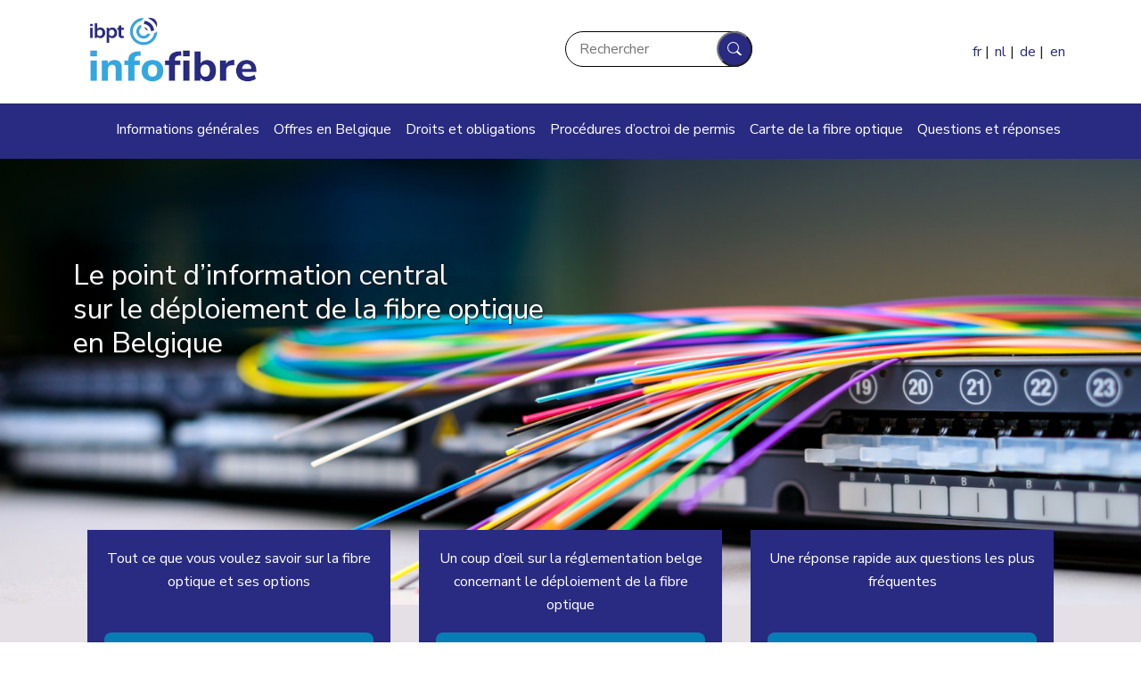

--- FILE ---
content_type: text/html; charset=UTF-8
request_url: https://infofibre.be/fr
body_size: 5283
content:
<!DOCTYPE html>
<html lang="fr" dir="ltr" prefix="og: https://ogp.me/ns#">
  <head>
    <meta charset="utf-8" />
<script>var _paq = _paq || [];(function(){var u=(("https:" == document.location.protocol) ? "https://mat01.bipt.be/" : "http://mat01.bipt.be/");_paq.push(["setSiteId", "4"]);_paq.push(["setTrackerUrl", u+"matomo.php"]);_paq.push(["setDoNotTrack", 1]);_paq.push(["disableCookies"]);_paq.push(["setCookieDomain", ".infofibre.be"]);if (!window.matomo_search_results_active) {_paq.push(["trackPageView"]);}_paq.push(["setIgnoreClasses", ["no-tracking","colorbox"]]);_paq.push(["enableLinkTracking"]);var d=document,g=d.createElement("script"),s=d.getElementsByTagName("script")[0];g.type="text/javascript";g.defer=true;g.async=true;g.src=u+"matomo.js";s.parentNode.insertBefore(g,s);})();</script>
<meta name="description" content="Tout ce vous voulez savoir sur la fibre optique" />
<meta name="abstract" content="À l&#039;instar de nos pays voisins, le déploiement de la fibre optique dans notre pays est actuellement en plein essor. Un déploiement aussi massif soulève pour beaucoup des questions notamment sur la technologie, les possibilités, les droits et les obligations. C&#039;est pourquoi l&#039;IBPT a créé le site Internet www.infofibre.be qui vise à informer différents groupes cibles sur la fibre optique et son déploiement." />
<link rel="canonical" href="https://infofibre.be/fr" />
<link rel="shortlink" href="https://infofibre.be/fr" />
<link rel="image_src" href="https://infofibre.be/sites/default/files/images/Fibre_social.jpg" />
<meta property="og:site_name" content="InfoFibre" />
<meta property="og:title" content="Infofibre" />
<meta property="og:description" content="Tout ce vous voulez savoir sur la fibre optique" />
<meta property="og:image" content="https://infofibre.be/sites/default/files/images/Fibre_social.jpg" />
<meta property="og:image:url" content="https://infofibre.be/sites/default/files/images/Fibre_social.jpg" />
<meta property="og:image:type" content="image/jpeg" />
<meta property="og:image:alt" content="Tout ce vous voulez savoir sur la fibre" />
<meta property="og:locale" content="fr" />
<meta name="MobileOptimized" content="width" />
<meta name="HandheldFriendly" content="true" />
<meta name="viewport" content="width=device-width, initial-scale=1, shrink-to-fit=no" />
<meta http-equiv="x-ua-compatible" content="ie=edge" />
<link rel="icon" href="/sites/default/files/logo48_transp_0_0.png" type="image/png" />
<link rel="alternate" hreflang="fr" href="https://infofibre.be/fr" />
<link rel="alternate" hreflang="nl" href="https://infofibre.be/nl" />
<link rel="alternate" hreflang="de" href="https://infofibre.be/de" />
<link rel="alternate" hreflang="en" href="https://infofibre.be/en" />

    <title>Info fibre | Tout ce vous voulez savoir sur la fibre optique</title>
    <link rel="stylesheet" media="all" href="/sites/default/files/css/css_zb0MGgJ8EPVef4M5hc6AWjxQ6tzB3ieEpBIVlnQteoI.css?delta=0&amp;language=fr&amp;theme=fiber&amp;include=[base64]" />
<link rel="stylesheet" media="all" href="https://use.fontawesome.com/releases/v5.13.1/css/all.css" />
<link rel="stylesheet" media="all" href="https://use.fontawesome.com/releases/v5.13.1/css/v4-shims.css" />
<link rel="stylesheet" media="all" href="/sites/default/files/css/css_MpBR45wuOzEp-bM7xQwy0Oo2QvBL4d7TChxXgQRdl28.css?delta=3&amp;language=fr&amp;theme=fiber&amp;include=[base64]" />
<link rel="stylesheet" media="all" href="//cdn.jsdelivr.net/npm/bootstrap@5.0.0-beta1/dist/css/bootstrap.min.css" />
<link rel="stylesheet" media="all" href="/sites/default/files/css/css_MT9wCmqrYyedwKPlvf6GmV8XQ_w-fpmuKxuB9h7bQZM.css?delta=5&amp;language=fr&amp;theme=fiber&amp;include=[base64]" />
<link rel="stylesheet" media="all" href="//use.fontawesome.com/releases/v5.13.0/css/all.css" />
<link rel="stylesheet" media="all" href="/sites/default/files/css/css_F9L8Z-bQb8NxGcYq72xZGDbNkUf6ae0FFoaHOU0nVUU.css?delta=7&amp;language=fr&amp;theme=fiber&amp;include=[base64]" />
<link rel="stylesheet" media="all" href="//fonts.googleapis.com/css2?family=Nunito+Sans:wght@400;800" />
<link rel="stylesheet" media="print" href="/sites/default/files/css/css_07InWoZy-MotDaE1_JNlf7JJO-lvuOdHGCr_vSZ9CWU.css?delta=9&amp;language=fr&amp;theme=fiber&amp;include=[base64]" />
<link rel="stylesheet" media="all" href="/sites/default/files/css/css_V6u77GIsfnHqsFkkb7b4YFE27UIrEwoz7PT8kjKnH3U.css?delta=10&amp;language=fr&amp;theme=fiber&amp;include=[base64]" />

    
  </head>
  <body class="layout-one-sidebar layout-sidebar-second has-featured-top page-node-53 path-frontpage node--type-page" data-bs-target="navbar-main" data-bs-spy="scroll">
    <a href="#main-content" class="visually-hidden-focusable">
      Aller au contenu principal
    </a>
    
      <div class="dialog-off-canvas-main-canvas" data-off-canvas-main-canvas>
    <div id="page-wrapper">
  <div id="page">
    <header id="header" class="header" role="banner" aria-label="Entête du site">
                        <nav class="navbar" id="navbar-top">
                    <div class="container">
                        
                      <a href="/fr" title="Accueil" rel="home" >
              <img src="/sites/default/files/theme/infofibre-FR.png" alt="Accueil" class="img-fluid d-inline-block align-top" />
          </a>
      
  <div class="search-block-form settings-tray-editable block block-search block-search-form-block" data-drupal-selector="search-block-form" id="block-fiber-searchform" role="search" data-drupal-settingstray="editable">
  
    
    <div class="content container-inline">
        <div class="content container-inline">
        <form action="/fr/search/content" method="get" id="search-block-form" accept-charset="UTF-8" class="search-form search-block-form">
  <label for="edit-keys" class="visually-hidden">Rechercher</label>
  <input title="Rechercher" placeholder="Rechercher" data-drupal-selector="edit-keys" type="search" id="edit-keys" name="keys" value="" size="15" maxlength="128" class="form-search" />
  <button class="searchForm-submit fa button js-form-submit form-submit" data-drupal-selector="edit-submit" type="submit" id="edit-submit" name="" value="Rechercher"><span class="visually-hidden">Rechercher</span></button>
</form>

    </div>
  
  </div>
</div>
<div class="language-switcher-language-url settings-tray-editable block block-language block-language-blocklanguage-interface" id="block-fiber-languageswitcher" role="navigation" data-drupal-settingstray="editable">
  
    
      <div class="content">
      

  <nav class="links nav links-inline"><span hreflang="fr" data-drupal-link-system-path="&lt;front&gt;" class="fr nav-link is-active"><a href="/fr" class="language-link is-active" hreflang="fr" data-drupal-link-system-path="&lt;front&gt;">fr</a></span><span hreflang="nl" data-drupal-link-system-path="&lt;front&gt;" class="nl nav-link"><a href="/nl" class="language-link" hreflang="nl" data-drupal-link-system-path="&lt;front&gt;">nl</a></span><span hreflang="de" data-drupal-link-system-path="&lt;front&gt;" class="de nav-link"><a href="/de" class="language-link" hreflang="de" data-drupal-link-system-path="&lt;front&gt;">de</a></span><span hreflang="en" data-drupal-link-system-path="&lt;front&gt;" class="en nav-link"><a href="/en" class="language-link" hreflang="en" data-drupal-link-system-path="&lt;front&gt;">en</a></span></nav>

    </div>
  </div>


                                  </div>
                    </nav>
                <nav class="navbar navbar-expand-xl" id="navbar-main">
                    <div class="container">
                      
                          <button class="navbar-toggler navbar-toggler-right collapsed" type="button" data-bs-toggle="collapse" data-bs-target="#CollapsingNavbar" aria-controls="CollapsingNavbar" aria-expanded="false" aria-label="Toggle navigation"><span class="navbar-toggler-icon"></span></button>
              <div class="collapse navbar-collapse justify-content-end" id="CollapsingNavbar">
                  <nav role="navigation" aria-labelledby="block-fiber-main-menu-menu" id="block-fiber-main-menu" class="settings-tray-editable block block-menu navigation menu--main" data-drupal-settingstray="editable">
            
  <h2 class="visually-hidden" id="block-fiber-main-menu-menu">Main navigation</h2>
  

        
              <ul class="clearfix nav navbar-nav">
              
                          <li class="nav-item menu-item--collapsed">
                                       <a href="/fr/informations-generales" class="nav-link nav-link--fr-informations-generales" data-drupal-link-system-path="node/13">Informations générales</a>
                        </li>
          
                          <li class="nav-item">
                                       <a href="/fr/offres-en-belgique" class="nav-link nav-link--fr-offres-en-belgique" data-drupal-link-system-path="node/57">Offres en Belgique</a>
                        </li>
          
                          <li class="nav-item menu-item--collapsed">
                                       <a href="/fr/droits-et-obligations" class="nav-link nav-link--fr-droits-et-obligations" data-drupal-link-system-path="node/58">Droits et obligations</a>
                        </li>
          
                          <li class="nav-item menu-item--collapsed">
                                       <a href="/fr/procedures-doctroi-de-permis" class="nav-link nav-link--fr-procedures-doctroi-de-permis" data-drupal-link-system-path="node/6">Procédures d’octroi de permis</a>
                        </li>
          
                          <li class="nav-item">
                                       <a href="/fr/carte-de-la-fibre-optique" class="nav-link nav-link--fr-carte-de-la-fibre-optique" data-drupal-link-system-path="node/81">Carte de la fibre optique</a>
                        </li>
          
                          <li class="nav-item menu-item--collapsed">
                                       <a href="/fr/questions-et-reponses" class="nav-link nav-link--fr-questions-et-reponses" data-drupal-link-system-path="node/69">Questions et réponses</a>
                        </li>
          </ul>
  


  </nav>


                	          </div>
                                            </div>
                  </nav>
          </header>
                      <div class="featured-top">
          <aside class="featured-top__inner section container clearfix" role="complementary">
              <section class="row region region-featured-top">
    <div data-drupal-messages-fallback class="hidden"></div>

  </section>

          </aside>
        </div>
              <div id="main-wrapper" class="layout-main-wrapper clearfix background-home">
              <div id="main" class="container">
          
          <div id="homepage" class="row row-offcanvas row-offcanvas-left clearfix">
              <main class="main-content col" id="content" role="main">
                <section class="section">
                  <a id="main-content" tabindex="-1"></a>
                    <div id="block-fiber-content" class="block block-system block-system-main-block">
  
    
      <div class="content">
      

<article class="node node--type-page node--view-mode-full clearfix">
  <header>
    
        
      </header>
  <div class="node__content clearfix">
    


            <div class="clearfix text-formatted field field--name-body field--type-text-with-summary field--label-hidden field__item"><h2 class="whitetext">Le point d’information central<br>
sur le déploiement de la fibre optique<br>
en Belgique</h2>
</div>
      
  </div>
</article>

    </div>
  </div>
<div class="views-element-container settings-tray-editable block block-views block-views-blockblock-home-page-block-1" id="block-views-block-block-home-page-block-1" data-drupal-settingstray="editable">
  
    
      <div class="content">
      <div><div class="view view-block-home-page view-id-block_home_page view-display-id-block_1 js-view-dom-id-412e11b83ffe890b54b3aa14ef615a5035d439a19328dec578958574ed5f89a4">
  
    
      
      <div class="view-content row">
          <div class="views-view-grid vertical cols-3 clearfix col">
            <div class="col-home-page views-col clearfix col-1">
                  <div class="row-home-page-blue views-row row-1">
            <div class="views-field views-field-field-body"><div class="field-content"><p>Tout ce que vous voulez savoir sur la fibre optique et ses options</p>
</div></div><div><div class="home-button"><a href="/fr/informations-generales/quest-ce-que-la-fibre-optique">Qu&#039;est-ce que la fibre optique ?</a></div></div><div class="views-field views-field-field-external-link"><div class="field-content"></div></div>
          </div>
              </div>
          <div class="col-home-page views-col clearfix col-2">
                  <div class="row-home-page-blue views-row row-1">
            <div class="views-field views-field-field-body"><div class="field-content"><p>Un coup d’œil sur la réglementation belge concernant le déploiement de la fibre optique</p>
</div></div><div><div class="home-button"><a href="/fr/droits-et-obligations">Droits et obligations</a></div></div><div class="views-field views-field-field-external-link"><div class="field-content"></div></div>
          </div>
              </div>
          <div class="col-home-page views-col clearfix col-3">
                  <div class="row-home-page-blue views-row row-1">
            <div class="views-field views-field-field-body"><div class="field-content"><p>Une réponse rapide aux questions les plus fréquentes</p>
</div></div><div><div class="home-button"><a href="/fr/questions-et-reponses">Questions et réponses</a></div></div><div class="views-field views-field-field-external-link"><div class="field-content"></div></div>
          </div>
              </div>
      </div>

    </div>
  
          </div>
</div>

    </div>
  </div>


                </section>
              </main>
                                                            </div>
        </div>
          </div>
        <footer class="site-footer">
              <div class="container">
                      <div class="site-footer__top clearfix">
                <section class="region region-footer-first">
    <div id="block-fiber-footerbranding" class="settings-tray-editable block-content-custom_block block block-block-content block-block-contentd144c3f5-f0f4-435f-b4b7-70ceec96efa0" data-drupal-settingstray="editable">
  
    
      <div class="content">
      
            <div class="field field--name-field-logo field--type-image field--label-hidden field__item">  <img src="/sites/default/files/2021-07/White_mini_0.png" width="75" height="88" alt="logo bipt" loading="lazy" />

</div>
      
            <div class="clearfix text-formatted field field--name-body field--type-text-with-summary field--label-hidden field__item"><p>Ce site web est une initiative de<br>
l'Institut belge des services postaux<br>
et des télécommunications</p>
</div>
      
    </div>
  </div>

  </section>

                <section class="region region-footer-second">
    <div id="block-fiber-footersocialfr" class="settings-tray-editable block-content-custom_block block block-block-content block-block-contentac7996c2-3635-40a1-be4d-5ef478364f1f" data-drupal-settingstray="editable">
  
    
      <div class="content">
      
            <div class="clearfix text-formatted field field--name-body field--type-text-with-summary field--label-hidden field__item"><p><a href="https://www.linkedin.com/company/bipt" target="_blank"><span class="fa-linkedin-in fab fontawesome-icon-inline"><span class="socialtext">LinkedIn</span></span></a><a href="https://www.facebook.com/bipt.ibpt/" target="_blank"><span class="fa-facebook-f fab fontawesome-icon-inline"><span class="socialtext">Facebook</span></span></a><a href="https://www.youtube.com/channel/UC4O8F1oEzTMPAo1I6ExG4_g/videos?view=0" target="_blank"><span class="fa-youtube fab fontawesome-icon-inline"><span class="socialtext">Youtube</span></span></a></p>
</div>
      
    </div>
  </div>

  </section>

              
              
            </div>
                                <div class="site-footer__bottom">
                <nav role="navigation" aria-labelledby="block-fiber-pieddepage-menu" id="block-fiber-pieddepage" class="settings-tray-editable block block-menu navigation menu--footer" data-drupal-settingstray="editable">
            
  <h2 class="visually-hidden" id="block-fiber-pieddepage-menu">Pied de page</h2>
  

        
              <ul class="clearfix nav navbar-nav">
                    <li class="nav-item">
                <a href="/fr/propos-de-ce-site" class="nav-link nav-link--fr-propos-de-ce-site" data-drupal-link-system-path="node/85">A propos de ce site</a>
              </li>
                <li class="nav-item">
                <a href="/fr/accessibilite" class="nav-link nav-link--fr-accessibilite" data-drupal-link-system-path="node/84">Accessibilité</a>
              </li>
                <li class="nav-item">
                <a href="/fr/conditions-de-reutilisation" class="nav-link nav-link--fr-conditions-de-reutilisation" data-drupal-link-system-path="node/83">Conditions de réutilisation</a>
              </li>
                <li class="nav-item">
                <a href="/fr/cookies" title="Politique d’utilisation des cookies" class="nav-link nav-link--fr-cookies" data-drupal-link-system-path="node/75">Cookies</a>
              </li>
        </ul>
  


  </nav>


            </div>
                  </div>
        </div>
</div>
<style>
.background-home {
  background-image : url(/sites/default/files/theme/shutterstock_795688819.jpg)!important;
}
</style>

  </div>

    
    <script type="application/json" data-drupal-selector="drupal-settings-json">{"path":{"baseUrl":"\/","pathPrefix":"fr\/","currentPath":"node\/53","currentPathIsAdmin":false,"isFront":true,"currentLanguage":"fr"},"pluralDelimiter":"\u0003","suppressDeprecationErrors":true,"matomo":{"disableCookies":true,"trackMailto":true},"ajaxTrustedUrl":{"\/fr\/search\/content":true},"user":{"uid":0,"permissionsHash":"7063c20db7c583b2372cca556b49dd193ca847e189f72ba35d003c3ff148ca8f"}}</script>
<script src="/sites/default/files/js/js_8vUfWBFcPhRaCojrEMvk6ij5MHcahCl7jdno_MUdGNI.js?scope=footer&amp;delta=0&amp;language=fr&amp;theme=fiber&amp;include=[base64]"></script>
<script src="//cdn.jsdelivr.net/npm/bootstrap@5.0.0-beta1/dist/js/bootstrap.bundle.min.js"></script>
<script src="/sites/default/files/js/js_0QzBM-CMFy4cDDulKkmTzEURlqXtQMB-vs8g8wi8AxE.js?scope=footer&amp;delta=2&amp;language=fr&amp;theme=fiber&amp;include=[base64]"></script>
<script src="//code.jquery.com/ui/1.13.0/jquery-ui.js"></script>

  </body>
</html>


--- FILE ---
content_type: text/css
request_url: https://infofibre.be/sites/default/files/css/css_MT9wCmqrYyedwKPlvf6GmV8XQ_w-fpmuKxuB9h7bQZM.css?delta=5&language=fr&theme=fiber&include=eJyFkOsOgyAMhV8I5ZFM0YLNgC60Snz73cw0k2R_ejn9cprWc1aoKJzQ-qPuK7pXK8b_AXqZKZkEyontJxnZRDFZB4LGMatogfvgoBRiGyI7iJ3oFikH48lhsQc1TnnXfsCVsIp9xz7xtMSG9xO8yVXOPDXgDCsFUOLcmC2ZlAeB3LD7Ch2N3AJOf7oOE4pAQBnqTIr7rad9D9NnoFQ
body_size: 6966
content:
/* @license GNU-GPL-2.0-or-later https://www.drupal.org/licensing/faq */
body{background-color:unset;margin-bottom:-8px;}article{font-size :0.85em;}img{max-width:100%;}.navbar-brand img{width:auto;height:38px;width:94px;vertical-align:text-bottom;}@media (min-width:992px){.navbar-brand img{height:48px;width:120px;}}.navbar-brand small,.navbar-brand small:hover{font-size:.6em;line-height:1.2;max-width:190px;white-space:normal;margin-left:2rem;float :right;color:#4b4b49;}.site-name-slogan{color:#2e2f7f;font-size:2rem;font-weight:600;}#navbar-top .nav-link{padding-right:.2em;padding-left:.2em;border-bottom :2px;}#navbar-top .nav-link a:hover{text-decoration:none;border-bottom :2px solid #32A8E0;color :#20215a;}#navbar-top .nav-link:not(:last-child):after{content:" | ";}#navbar-top .language-link{text-decoration :none;}.navbar-expand-lg{border-top :4px solid #32A8E0;}.header #navbar-main .nav-link{border-bottom :4px solid transparent;}.header #navbar-main  .nav-link.active{border-color:#34a9e1;}.header #navbar-main .nav-item a{color :#ffffff}.header #navbar-main .nav-link:hover{border-color:rgba(52,169,225,0.5);}.header #navbar-main .dropdown-menu{background-color:#2e2f7f;margin-top :9px;}.header #navbar-main .dropdown-menu li:hover{background-color:#292A81;}.navbar-toggler-icon{background:unset;}.navbar-toggler-icon{background-image:url("data:image/svg+xml,<svg xmlns='http://www.w3.org/2000/svg' width='30' height='30' viewBox='0 0 30 30'><path stroke='rgba(255, 255, 255, 1)' stroke-linecap='round' stroke-miterlimit='10' stroke-width='2' d='M4 7h22M4 15h22M4 23h22'/></svg>");}.scrolled-down{transform:translateY(-60px);transition:all 0.4s ease-in-out;}.scrolled-up{transform:translateY(60px);transition:all 0.4s ease-in-out;position:fixed;top:-60px;width:100%;}@media (max-width:767px){.header #navbar-main .nav-item a{background-color:#292A81;}.navbar-collapse .navigation{background-color:#292A81!important;}}header .search-form{border :0px;}header .search-form input{border :1px solid;margin-left :-15px;padding-left:15px;margin-right :-40px;padding-right:60px;margin-top :-6px;height:40px;border-radius:25px;}header .search-form button{background-color:#292A81;margin-top:-6px;padding-bottom :5px;padding-left :10px;height:40px;width:40px;border-radius:25px;}.block-page-title-block h1{margin-top:1em;}.article h1{font-size:2.1875em;line-height:1.05714em;color:#2e2f7f;margin-bottom:1.5rem;}article h2,article h3,article h4,article h5,article h6{color:#2e2f7f;}article h2,article h3{margin-top:1.2em;}h2.whitetext{color:#fff;text-shadow:1px 1px 2px #1e1e1c,0 0 1em #1e1e1c;}table tr th,.table>:not(:last-child)>:last-child>*{background:#2e2f7f;}tr{background-color:#fff;vertical-align:top;}table td{border :0.8px solid #2e2f7f;}.main-content [href^="http://"]:after,.main-content [href^="https://"]:after,.main-content [target="_blank"]:after,.main-content .external-link:after{content:" " url("data:image/svg+xml; utf8, <svg aria-hidden='true' focusable='false' data-icon='external-link-alt' role='img' xmlns='http://www.w3.org/2000/svg' width='10' height='10' viewBox='0 0 512 512'><path fill='rgb(41,42,129)' d='M432,320H400a16,16,0,0,0-16,16V448H64V128H208a16,16,0,0,0,16-16V80a16,16,0,0,0-16-16H48A48,48,0,0,0,0,112V464a48,48,0,0,0,48,48H400a48,48,0,0,0,48-48V336A16,16,0,0,0,432,320ZM488,0h-128c-21.37,0-32.05,25.91-17,41l35.73,35.73L135,320.37a24,24,0,0,0,0,34L157.67,377a24,24,0,0,0,34,0L435.28,133.32,471,169c15,15,41,4.5,41-17V24A24,24,0,0,0,488,0Z'></path></svg>");}.table-striped tbody tr:nth-of-type(2n+1){background-color:#fff}article .accordion-button{text-align:left;}article .accordion-button.collapsed{border-bottom-width:1px;border-bottom-right-radius:.25rem;border-bottom-left-radius:.25rem;}article .accordion-item .accordion-collapse{border-bottom-width:1px;border-bottom-right-radius:.25rem;border-bottom-left-radius:.25rem;}.field--name-field-target-public{margin-top :3em;margin-bottom :3em;}.field__item.badge-info{color:#53aaa7;border :1px solid #53aaa7;padding :0px 8px;}article .field__label{float:left;}article .field--name-field-target-public{font-size:0.85em;}.field__item.badge.badge-info a{color :#1e1e1c;font-weight:200;font-size:small;}.content .show{margin-bottom :1em;}#sidebar_second h2{font-size:1.125em;font-weight:bold;color:#2e2f7f;margin-bottom:1rem;line-height:1.2;}#sidebar_second li{padding-left :0.6em;padding-right:0.6em;border-top :1px solid #d6d4d1;width:100%;}#sidebar_second ul li.active{border-left:0.2em solid #34a9e1;padding-left:0.4em;}@media (min-width:992px){#main-wrapper{margin-top:3.75em;}}.no-dropdown-menu{margin-left:-1em;}.no-dropdown-menu li.dropdown-item.active,.no-dropdown-menu li:active{background:unset;}#sidebar_second li.active > a,#sidebar_second .dropdown-item.active{background-color:#f9f9f9;padding-left :0.5em;margin-left :-0.4em;}.col-1,.col-2,.col-3{max-width:unset;padding :1em;}#main-wrapper.background-home{background-position:top center!important;background-repeat:no-repeat!important;background-size :100%!important;background-color:#e5e0e6;}#block-views-block-block-home-page-block-1{margin-top :14em;}@media (max-width:767px){#block-views-block-block-home-page-block-1{margin-top :4em;}}.row-home-page.views-row{height:300px;border :3px solid #292A81;margin-bottom :2em;padding  :1em;overflow:hidden;border-image:linear-gradient(45deg,#32A8E0,#292A81) 1;}.row-home-page h2{font-size:1.2em;font-weight :600;color :#292A81;margin-top :1em;margin-bottom :1em;}.row-home-page .views-field-field-body{font-size:0.9em;}.row-home-page .views-field-field-body a{font-weight:400;color :#1E1E1C;}.col-home-page{width:33.333333%;}.home-button{background-color:#077db5;padding:0.5em 1em 0.5em 1em;border-radius:0.5em;}.home-button a{text-align:center;color :#ffffff!important;text-decoration:none;background-color:unset;}.home-button:hover{color :#ffffff;background-color :#2469b0;}.row-home-page-blue.views-row{height:10.5em;border :3px solid #292A81;margin-bottom :2em;padding  :1em;overflow:hidden;background-color :#292A81;color :#ffffff;text-align:center;}.row-home-page-blue.views-row .field-content{height:6em;}.row-home-page-blue.views-row p{max-height:5em;overflow:hidden;}@media (max-width:992px){#block-views-block-block-home-page-block-1{margin-top :4em;}.col-1,.col-2,.col-3{padding-top :0em;padding-bottom:0em;}.row-home-page-blue.views-row{margin :0.3em;}.views-view-grid .views-col{float:none;}.col-home-page{width:100%;}}.site-footer__top .region{width:50%;}.site-footer .block{margin-top :0px;}.site-footer{padding:0px;border :0px;border-top:4px solid #34a9e1;margin :0px;}.site-footer .block{border :0px;}.site-footer__top p{font-size:small;line-height:normal;}.site-footer,.site-footer a,.site-footer .content,.site-footer .content a{color:#fff;}.site-footer a:hover,.site-footer .content a:hover{color:#c0c0c0;}#block-fiber-footerbranding{margin-bottom:0px;padding:0px;}.site-footer__bottom{margin-top:0px;border-top:1px solid #555;}.site-footer__bottom .navbar-nav{flex-direction :row;justify-content:center;}.site-footer__bottom .navbar-nav li{margin-right:1em;}#block-fiber-footerbranding .field--name-field-logo{float:left;}#block-fiber-footerbranding .field--name-body{padding-top :.5rem;}#block-fiber-footerbranding .field--type-image img,#block-fiber-footerbranding .field--name-field-user-picture img{margin:0;padding :0px;}.socialtext{display:none;}.region-footer-second .fab{margin-left :1em;}.region-footer-second br{display:none;}#block-bipt-fiber-account-menu{font-size:.8rem;}.custom-control-input:checked ~ .custom-control-label::before{border-color :#292A81;background-color:#2e2f7f;}.path-frontpage #page,#main-wrapper,.path-frontpage .region-primary-menu .menu-item a.is-active,.path-frontpage  .region-primary-menu .menu-item--active-trail a{margin-top:0;}.path-frontpage .node__content{margin-bottom:-50px;}.block-system-main-block h2.whitetext{margin-top:3.5em;}.path-frontpage .row-home-page.views-row{background-color:#fff;}.nav-pills .nav-link.active{background-color:#292A81;}#homepage article{font-size:0.85em;max-height:20em;}.btn{background-color:#292A81;color:#fff;}.btn:hover{color:#d4d4e6;}
body{color:#1e1e1c;background:#ffffff;}#page,#main-wrapper,.region-primary-menu .menu-item a.is-active,.region-primary-menu .menu-item--active-trail a{background:#ffffff;}.tabs ul.primary li a.is-active{background-color:#ffffff;}.tabs ul.primary li.is-active a{background-color:#ffffff;border-bottom-color:#ffffff;}#navbar-top{background-color:#ffffff;}#navbar-main{background-color:#292a81;}a,.link{color:#292a81;}a:hover,a:focus,.link:hover,.link:focus{color:#2123b9;}a:active,.link:active{color:#3c3edf;}.page-item.active .page-link{background-color:#292a81;border-color:#292a81;}.page-link,.page-link:hover{color:#292a81;}.sidebar .block{background-color:#ffffff;border-color:#ffffff;}.btn-primary{background-color:#292a81;border-color:#292a81;}.btn-primary:hover,.btn-primary:focus{background-color:#20215a;}.site-footer{background:#1e1e1c;}.region-header,.region-header a,.region-header li a.is-active,.region-header .site-branding__text,.region-header .site-branding,.region-header .site-branding__text a,.region-header .site-branding a,.region-secondary-menu .menu-item a,.region-secondary-menu .menu-item a.is-active{color:#ffffff;}[dir="rtl"] .color-form .color-palette{margin-left:0;margin-right:20px;}[dir="rtl"] .color-form .form-item label{float:right;}[dir="rtl"] .color-form .color-palette .lock{right:-20px;left:0;}
[data-aos][data-aos][data-aos-duration="50"],body[data-aos-duration="50"] [data-aos]{transition-duration:50ms}[data-aos][data-aos][data-aos-delay="50"],body[data-aos-delay="50"] [data-aos]{transition-delay:0}[data-aos][data-aos][data-aos-delay="50"].aos-animate,body[data-aos-delay="50"] [data-aos].aos-animate{transition-delay:50ms}[data-aos][data-aos][data-aos-duration="100"],body[data-aos-duration="100"] [data-aos]{transition-duration:.1s}[data-aos][data-aos][data-aos-delay="100"],body[data-aos-delay="100"] [data-aos]{transition-delay:0}[data-aos][data-aos][data-aos-delay="100"].aos-animate,body[data-aos-delay="100"] [data-aos].aos-animate{transition-delay:.1s}[data-aos][data-aos][data-aos-duration="150"],body[data-aos-duration="150"] [data-aos]{transition-duration:.15s}[data-aos][data-aos][data-aos-delay="150"],body[data-aos-delay="150"] [data-aos]{transition-delay:0}[data-aos][data-aos][data-aos-delay="150"].aos-animate,body[data-aos-delay="150"] [data-aos].aos-animate{transition-delay:.15s}[data-aos][data-aos][data-aos-duration="200"],body[data-aos-duration="200"] [data-aos]{transition-duration:.2s}[data-aos][data-aos][data-aos-delay="200"],body[data-aos-delay="200"] [data-aos]{transition-delay:0}[data-aos][data-aos][data-aos-delay="200"].aos-animate,body[data-aos-delay="200"] [data-aos].aos-animate{transition-delay:.2s}[data-aos][data-aos][data-aos-duration="250"],body[data-aos-duration="250"] [data-aos]{transition-duration:.25s}[data-aos][data-aos][data-aos-delay="250"],body[data-aos-delay="250"] [data-aos]{transition-delay:0}[data-aos][data-aos][data-aos-delay="250"].aos-animate,body[data-aos-delay="250"] [data-aos].aos-animate{transition-delay:.25s}[data-aos][data-aos][data-aos-duration="300"],body[data-aos-duration="300"] [data-aos]{transition-duration:.3s}[data-aos][data-aos][data-aos-delay="300"],body[data-aos-delay="300"] [data-aos]{transition-delay:0}[data-aos][data-aos][data-aos-delay="300"].aos-animate,body[data-aos-delay="300"] [data-aos].aos-animate{transition-delay:.3s}[data-aos][data-aos][data-aos-duration="350"],body[data-aos-duration="350"] [data-aos]{transition-duration:.35s}[data-aos][data-aos][data-aos-delay="350"],body[data-aos-delay="350"] [data-aos]{transition-delay:0}[data-aos][data-aos][data-aos-delay="350"].aos-animate,body[data-aos-delay="350"] [data-aos].aos-animate{transition-delay:.35s}[data-aos][data-aos][data-aos-duration="400"],body[data-aos-duration="400"] [data-aos]{transition-duration:.4s}[data-aos][data-aos][data-aos-delay="400"],body[data-aos-delay="400"] [data-aos]{transition-delay:0}[data-aos][data-aos][data-aos-delay="400"].aos-animate,body[data-aos-delay="400"] [data-aos].aos-animate{transition-delay:.4s}[data-aos][data-aos][data-aos-duration="450"],body[data-aos-duration="450"] [data-aos]{transition-duration:.45s}[data-aos][data-aos][data-aos-delay="450"],body[data-aos-delay="450"] [data-aos]{transition-delay:0}[data-aos][data-aos][data-aos-delay="450"].aos-animate,body[data-aos-delay="450"] [data-aos].aos-animate{transition-delay:.45s}[data-aos][data-aos][data-aos-duration="500"],body[data-aos-duration="500"] [data-aos]{transition-duration:.5s}[data-aos][data-aos][data-aos-delay="500"],body[data-aos-delay="500"] [data-aos]{transition-delay:0}[data-aos][data-aos][data-aos-delay="500"].aos-animate,body[data-aos-delay="500"] [data-aos].aos-animate{transition-delay:.5s}[data-aos][data-aos][data-aos-duration="550"],body[data-aos-duration="550"] [data-aos]{transition-duration:.55s}[data-aos][data-aos][data-aos-delay="550"],body[data-aos-delay="550"] [data-aos]{transition-delay:0}[data-aos][data-aos][data-aos-delay="550"].aos-animate,body[data-aos-delay="550"] [data-aos].aos-animate{transition-delay:.55s}[data-aos][data-aos][data-aos-duration="600"],body[data-aos-duration="600"] [data-aos]{transition-duration:.6s}[data-aos][data-aos][data-aos-delay="600"],body[data-aos-delay="600"] [data-aos]{transition-delay:0}[data-aos][data-aos][data-aos-delay="600"].aos-animate,body[data-aos-delay="600"] [data-aos].aos-animate{transition-delay:.6s}[data-aos][data-aos][data-aos-duration="650"],body[data-aos-duration="650"] [data-aos]{transition-duration:.65s}[data-aos][data-aos][data-aos-delay="650"],body[data-aos-delay="650"] [data-aos]{transition-delay:0}[data-aos][data-aos][data-aos-delay="650"].aos-animate,body[data-aos-delay="650"] [data-aos].aos-animate{transition-delay:.65s}[data-aos][data-aos][data-aos-duration="700"],body[data-aos-duration="700"] [data-aos]{transition-duration:.7s}[data-aos][data-aos][data-aos-delay="700"],body[data-aos-delay="700"] [data-aos]{transition-delay:0}[data-aos][data-aos][data-aos-delay="700"].aos-animate,body[data-aos-delay="700"] [data-aos].aos-animate{transition-delay:.7s}[data-aos][data-aos][data-aos-duration="750"],body[data-aos-duration="750"] [data-aos]{transition-duration:.75s}[data-aos][data-aos][data-aos-delay="750"],body[data-aos-delay="750"] [data-aos]{transition-delay:0}[data-aos][data-aos][data-aos-delay="750"].aos-animate,body[data-aos-delay="750"] [data-aos].aos-animate{transition-delay:.75s}[data-aos][data-aos][data-aos-duration="800"],body[data-aos-duration="800"] [data-aos]{transition-duration:.8s}[data-aos][data-aos][data-aos-delay="800"],body[data-aos-delay="800"] [data-aos]{transition-delay:0}[data-aos][data-aos][data-aos-delay="800"].aos-animate,body[data-aos-delay="800"] [data-aos].aos-animate{transition-delay:.8s}[data-aos][data-aos][data-aos-duration="850"],body[data-aos-duration="850"] [data-aos]{transition-duration:.85s}[data-aos][data-aos][data-aos-delay="850"],body[data-aos-delay="850"] [data-aos]{transition-delay:0}[data-aos][data-aos][data-aos-delay="850"].aos-animate,body[data-aos-delay="850"] [data-aos].aos-animate{transition-delay:.85s}[data-aos][data-aos][data-aos-duration="900"],body[data-aos-duration="900"] [data-aos]{transition-duration:.9s}[data-aos][data-aos][data-aos-delay="900"],body[data-aos-delay="900"] [data-aos]{transition-delay:0}[data-aos][data-aos][data-aos-delay="900"].aos-animate,body[data-aos-delay="900"] [data-aos].aos-animate{transition-delay:.9s}[data-aos][data-aos][data-aos-duration="950"],body[data-aos-duration="950"] [data-aos]{transition-duration:.95s}[data-aos][data-aos][data-aos-delay="950"],body[data-aos-delay="950"] [data-aos]{transition-delay:0}[data-aos][data-aos][data-aos-delay="950"].aos-animate,body[data-aos-delay="950"] [data-aos].aos-animate{transition-delay:.95s}[data-aos][data-aos][data-aos-duration="1000"],body[data-aos-duration="1000"] [data-aos]{transition-duration:1s}[data-aos][data-aos][data-aos-delay="1000"],body[data-aos-delay="1000"] [data-aos]{transition-delay:0}[data-aos][data-aos][data-aos-delay="1000"].aos-animate,body[data-aos-delay="1000"] [data-aos].aos-animate{transition-delay:1s}[data-aos][data-aos][data-aos-duration="1050"],body[data-aos-duration="1050"] [data-aos]{transition-duration:1.05s}[data-aos][data-aos][data-aos-delay="1050"],body[data-aos-delay="1050"] [data-aos]{transition-delay:0}[data-aos][data-aos][data-aos-delay="1050"].aos-animate,body[data-aos-delay="1050"] [data-aos].aos-animate{transition-delay:1.05s}[data-aos][data-aos][data-aos-duration="1100"],body[data-aos-duration="1100"] [data-aos]{transition-duration:1.1s}[data-aos][data-aos][data-aos-delay="1100"],body[data-aos-delay="1100"] [data-aos]{transition-delay:0}[data-aos][data-aos][data-aos-delay="1100"].aos-animate,body[data-aos-delay="1100"] [data-aos].aos-animate{transition-delay:1.1s}[data-aos][data-aos][data-aos-duration="1150"],body[data-aos-duration="1150"] [data-aos]{transition-duration:1.15s}[data-aos][data-aos][data-aos-delay="1150"],body[data-aos-delay="1150"] [data-aos]{transition-delay:0}[data-aos][data-aos][data-aos-delay="1150"].aos-animate,body[data-aos-delay="1150"] [data-aos].aos-animate{transition-delay:1.15s}[data-aos][data-aos][data-aos-duration="1200"],body[data-aos-duration="1200"] [data-aos]{transition-duration:1.2s}[data-aos][data-aos][data-aos-delay="1200"],body[data-aos-delay="1200"] [data-aos]{transition-delay:0}[data-aos][data-aos][data-aos-delay="1200"].aos-animate,body[data-aos-delay="1200"] [data-aos].aos-animate{transition-delay:1.2s}[data-aos][data-aos][data-aos-duration="1250"],body[data-aos-duration="1250"] [data-aos]{transition-duration:1.25s}[data-aos][data-aos][data-aos-delay="1250"],body[data-aos-delay="1250"] [data-aos]{transition-delay:0}[data-aos][data-aos][data-aos-delay="1250"].aos-animate,body[data-aos-delay="1250"] [data-aos].aos-animate{transition-delay:1.25s}[data-aos][data-aos][data-aos-duration="1300"],body[data-aos-duration="1300"] [data-aos]{transition-duration:1.3s}[data-aos][data-aos][data-aos-delay="1300"],body[data-aos-delay="1300"] [data-aos]{transition-delay:0}[data-aos][data-aos][data-aos-delay="1300"].aos-animate,body[data-aos-delay="1300"] [data-aos].aos-animate{transition-delay:1.3s}[data-aos][data-aos][data-aos-duration="1350"],body[data-aos-duration="1350"] [data-aos]{transition-duration:1.35s}[data-aos][data-aos][data-aos-delay="1350"],body[data-aos-delay="1350"] [data-aos]{transition-delay:0}[data-aos][data-aos][data-aos-delay="1350"].aos-animate,body[data-aos-delay="1350"] [data-aos].aos-animate{transition-delay:1.35s}[data-aos][data-aos][data-aos-duration="1400"],body[data-aos-duration="1400"] [data-aos]{transition-duration:1.4s}[data-aos][data-aos][data-aos-delay="1400"],body[data-aos-delay="1400"] [data-aos]{transition-delay:0}[data-aos][data-aos][data-aos-delay="1400"].aos-animate,body[data-aos-delay="1400"] [data-aos].aos-animate{transition-delay:1.4s}[data-aos][data-aos][data-aos-duration="1450"],body[data-aos-duration="1450"] [data-aos]{transition-duration:1.45s}[data-aos][data-aos][data-aos-delay="1450"],body[data-aos-delay="1450"] [data-aos]{transition-delay:0}[data-aos][data-aos][data-aos-delay="1450"].aos-animate,body[data-aos-delay="1450"] [data-aos].aos-animate{transition-delay:1.45s}[data-aos][data-aos][data-aos-duration="1500"],body[data-aos-duration="1500"] [data-aos]{transition-duration:1.5s}[data-aos][data-aos][data-aos-delay="1500"],body[data-aos-delay="1500"] [data-aos]{transition-delay:0}[data-aos][data-aos][data-aos-delay="1500"].aos-animate,body[data-aos-delay="1500"] [data-aos].aos-animate{transition-delay:1.5s}[data-aos][data-aos][data-aos-duration="1550"],body[data-aos-duration="1550"] [data-aos]{transition-duration:1.55s}[data-aos][data-aos][data-aos-delay="1550"],body[data-aos-delay="1550"] [data-aos]{transition-delay:0}[data-aos][data-aos][data-aos-delay="1550"].aos-animate,body[data-aos-delay="1550"] [data-aos].aos-animate{transition-delay:1.55s}[data-aos][data-aos][data-aos-duration="1600"],body[data-aos-duration="1600"] [data-aos]{transition-duration:1.6s}[data-aos][data-aos][data-aos-delay="1600"],body[data-aos-delay="1600"] [data-aos]{transition-delay:0}[data-aos][data-aos][data-aos-delay="1600"].aos-animate,body[data-aos-delay="1600"] [data-aos].aos-animate{transition-delay:1.6s}[data-aos][data-aos][data-aos-duration="1650"],body[data-aos-duration="1650"] [data-aos]{transition-duration:1.65s}[data-aos][data-aos][data-aos-delay="1650"],body[data-aos-delay="1650"] [data-aos]{transition-delay:0}[data-aos][data-aos][data-aos-delay="1650"].aos-animate,body[data-aos-delay="1650"] [data-aos].aos-animate{transition-delay:1.65s}[data-aos][data-aos][data-aos-duration="1700"],body[data-aos-duration="1700"] [data-aos]{transition-duration:1.7s}[data-aos][data-aos][data-aos-delay="1700"],body[data-aos-delay="1700"] [data-aos]{transition-delay:0}[data-aos][data-aos][data-aos-delay="1700"].aos-animate,body[data-aos-delay="1700"] [data-aos].aos-animate{transition-delay:1.7s}[data-aos][data-aos][data-aos-duration="1750"],body[data-aos-duration="1750"] [data-aos]{transition-duration:1.75s}[data-aos][data-aos][data-aos-delay="1750"],body[data-aos-delay="1750"] [data-aos]{transition-delay:0}[data-aos][data-aos][data-aos-delay="1750"].aos-animate,body[data-aos-delay="1750"] [data-aos].aos-animate{transition-delay:1.75s}[data-aos][data-aos][data-aos-duration="1800"],body[data-aos-duration="1800"] [data-aos]{transition-duration:1.8s}[data-aos][data-aos][data-aos-delay="1800"],body[data-aos-delay="1800"] [data-aos]{transition-delay:0}[data-aos][data-aos][data-aos-delay="1800"].aos-animate,body[data-aos-delay="1800"] [data-aos].aos-animate{transition-delay:1.8s}[data-aos][data-aos][data-aos-duration="1850"],body[data-aos-duration="1850"] [data-aos]{transition-duration:1.85s}[data-aos][data-aos][data-aos-delay="1850"],body[data-aos-delay="1850"] [data-aos]{transition-delay:0}[data-aos][data-aos][data-aos-delay="1850"].aos-animate,body[data-aos-delay="1850"] [data-aos].aos-animate{transition-delay:1.85s}[data-aos][data-aos][data-aos-duration="1900"],body[data-aos-duration="1900"] [data-aos]{transition-duration:1.9s}[data-aos][data-aos][data-aos-delay="1900"],body[data-aos-delay="1900"] [data-aos]{transition-delay:0}[data-aos][data-aos][data-aos-delay="1900"].aos-animate,body[data-aos-delay="1900"] [data-aos].aos-animate{transition-delay:1.9s}[data-aos][data-aos][data-aos-duration="1950"],body[data-aos-duration="1950"] [data-aos]{transition-duration:1.95s}[data-aos][data-aos][data-aos-delay="1950"],body[data-aos-delay="1950"] [data-aos]{transition-delay:0}[data-aos][data-aos][data-aos-delay="1950"].aos-animate,body[data-aos-delay="1950"] [data-aos].aos-animate{transition-delay:1.95s}[data-aos][data-aos][data-aos-duration="2000"],body[data-aos-duration="2000"] [data-aos]{transition-duration:2s}[data-aos][data-aos][data-aos-delay="2000"],body[data-aos-delay="2000"] [data-aos]{transition-delay:0}[data-aos][data-aos][data-aos-delay="2000"].aos-animate,body[data-aos-delay="2000"] [data-aos].aos-animate{transition-delay:2s}[data-aos][data-aos][data-aos-duration="2050"],body[data-aos-duration="2050"] [data-aos]{transition-duration:2.05s}[data-aos][data-aos][data-aos-delay="2050"],body[data-aos-delay="2050"] [data-aos]{transition-delay:0}[data-aos][data-aos][data-aos-delay="2050"].aos-animate,body[data-aos-delay="2050"] [data-aos].aos-animate{transition-delay:2.05s}[data-aos][data-aos][data-aos-duration="2100"],body[data-aos-duration="2100"] [data-aos]{transition-duration:2.1s}[data-aos][data-aos][data-aos-delay="2100"],body[data-aos-delay="2100"] [data-aos]{transition-delay:0}[data-aos][data-aos][data-aos-delay="2100"].aos-animate,body[data-aos-delay="2100"] [data-aos].aos-animate{transition-delay:2.1s}[data-aos][data-aos][data-aos-duration="2150"],body[data-aos-duration="2150"] [data-aos]{transition-duration:2.15s}[data-aos][data-aos][data-aos-delay="2150"],body[data-aos-delay="2150"] [data-aos]{transition-delay:0}[data-aos][data-aos][data-aos-delay="2150"].aos-animate,body[data-aos-delay="2150"] [data-aos].aos-animate{transition-delay:2.15s}[data-aos][data-aos][data-aos-duration="2200"],body[data-aos-duration="2200"] [data-aos]{transition-duration:2.2s}[data-aos][data-aos][data-aos-delay="2200"],body[data-aos-delay="2200"] [data-aos]{transition-delay:0}[data-aos][data-aos][data-aos-delay="2200"].aos-animate,body[data-aos-delay="2200"] [data-aos].aos-animate{transition-delay:2.2s}[data-aos][data-aos][data-aos-duration="2250"],body[data-aos-duration="2250"] [data-aos]{transition-duration:2.25s}[data-aos][data-aos][data-aos-delay="2250"],body[data-aos-delay="2250"] [data-aos]{transition-delay:0}[data-aos][data-aos][data-aos-delay="2250"].aos-animate,body[data-aos-delay="2250"] [data-aos].aos-animate{transition-delay:2.25s}[data-aos][data-aos][data-aos-duration="2300"],body[data-aos-duration="2300"] [data-aos]{transition-duration:2.3s}[data-aos][data-aos][data-aos-delay="2300"],body[data-aos-delay="2300"] [data-aos]{transition-delay:0}[data-aos][data-aos][data-aos-delay="2300"].aos-animate,body[data-aos-delay="2300"] [data-aos].aos-animate{transition-delay:2.3s}[data-aos][data-aos][data-aos-duration="2350"],body[data-aos-duration="2350"] [data-aos]{transition-duration:2.35s}[data-aos][data-aos][data-aos-delay="2350"],body[data-aos-delay="2350"] [data-aos]{transition-delay:0}[data-aos][data-aos][data-aos-delay="2350"].aos-animate,body[data-aos-delay="2350"] [data-aos].aos-animate{transition-delay:2.35s}[data-aos][data-aos][data-aos-duration="2400"],body[data-aos-duration="2400"] [data-aos]{transition-duration:2.4s}[data-aos][data-aos][data-aos-delay="2400"],body[data-aos-delay="2400"] [data-aos]{transition-delay:0}[data-aos][data-aos][data-aos-delay="2400"].aos-animate,body[data-aos-delay="2400"] [data-aos].aos-animate{transition-delay:2.4s}[data-aos][data-aos][data-aos-duration="2450"],body[data-aos-duration="2450"] [data-aos]{transition-duration:2.45s}[data-aos][data-aos][data-aos-delay="2450"],body[data-aos-delay="2450"] [data-aos]{transition-delay:0}[data-aos][data-aos][data-aos-delay="2450"].aos-animate,body[data-aos-delay="2450"] [data-aos].aos-animate{transition-delay:2.45s}[data-aos][data-aos][data-aos-duration="2500"],body[data-aos-duration="2500"] [data-aos]{transition-duration:2.5s}[data-aos][data-aos][data-aos-delay="2500"],body[data-aos-delay="2500"] [data-aos]{transition-delay:0}[data-aos][data-aos][data-aos-delay="2500"].aos-animate,body[data-aos-delay="2500"] [data-aos].aos-animate{transition-delay:2.5s}[data-aos][data-aos][data-aos-duration="2550"],body[data-aos-duration="2550"] [data-aos]{transition-duration:2.55s}[data-aos][data-aos][data-aos-delay="2550"],body[data-aos-delay="2550"] [data-aos]{transition-delay:0}[data-aos][data-aos][data-aos-delay="2550"].aos-animate,body[data-aos-delay="2550"] [data-aos].aos-animate{transition-delay:2.55s}[data-aos][data-aos][data-aos-duration="2600"],body[data-aos-duration="2600"] [data-aos]{transition-duration:2.6s}[data-aos][data-aos][data-aos-delay="2600"],body[data-aos-delay="2600"] [data-aos]{transition-delay:0}[data-aos][data-aos][data-aos-delay="2600"].aos-animate,body[data-aos-delay="2600"] [data-aos].aos-animate{transition-delay:2.6s}[data-aos][data-aos][data-aos-duration="2650"],body[data-aos-duration="2650"] [data-aos]{transition-duration:2.65s}[data-aos][data-aos][data-aos-delay="2650"],body[data-aos-delay="2650"] [data-aos]{transition-delay:0}[data-aos][data-aos][data-aos-delay="2650"].aos-animate,body[data-aos-delay="2650"] [data-aos].aos-animate{transition-delay:2.65s}[data-aos][data-aos][data-aos-duration="2700"],body[data-aos-duration="2700"] [data-aos]{transition-duration:2.7s}[data-aos][data-aos][data-aos-delay="2700"],body[data-aos-delay="2700"] [data-aos]{transition-delay:0}[data-aos][data-aos][data-aos-delay="2700"].aos-animate,body[data-aos-delay="2700"] [data-aos].aos-animate{transition-delay:2.7s}[data-aos][data-aos][data-aos-duration="2750"],body[data-aos-duration="2750"] [data-aos]{transition-duration:2.75s}[data-aos][data-aos][data-aos-delay="2750"],body[data-aos-delay="2750"] [data-aos]{transition-delay:0}[data-aos][data-aos][data-aos-delay="2750"].aos-animate,body[data-aos-delay="2750"] [data-aos].aos-animate{transition-delay:2.75s}[data-aos][data-aos][data-aos-duration="2800"],body[data-aos-duration="2800"] [data-aos]{transition-duration:2.8s}[data-aos][data-aos][data-aos-delay="2800"],body[data-aos-delay="2800"] [data-aos]{transition-delay:0}[data-aos][data-aos][data-aos-delay="2800"].aos-animate,body[data-aos-delay="2800"] [data-aos].aos-animate{transition-delay:2.8s}[data-aos][data-aos][data-aos-duration="2850"],body[data-aos-duration="2850"] [data-aos]{transition-duration:2.85s}[data-aos][data-aos][data-aos-delay="2850"],body[data-aos-delay="2850"] [data-aos]{transition-delay:0}[data-aos][data-aos][data-aos-delay="2850"].aos-animate,body[data-aos-delay="2850"] [data-aos].aos-animate{transition-delay:2.85s}[data-aos][data-aos][data-aos-duration="2900"],body[data-aos-duration="2900"] [data-aos]{transition-duration:2.9s}[data-aos][data-aos][data-aos-delay="2900"],body[data-aos-delay="2900"] [data-aos]{transition-delay:0}[data-aos][data-aos][data-aos-delay="2900"].aos-animate,body[data-aos-delay="2900"] [data-aos].aos-animate{transition-delay:2.9s}[data-aos][data-aos][data-aos-duration="2950"],body[data-aos-duration="2950"] [data-aos]{transition-duration:2.95s}[data-aos][data-aos][data-aos-delay="2950"],body[data-aos-delay="2950"] [data-aos]{transition-delay:0}[data-aos][data-aos][data-aos-delay="2950"].aos-animate,body[data-aos-delay="2950"] [data-aos].aos-animate{transition-delay:2.95s}[data-aos][data-aos][data-aos-duration="3000"],body[data-aos-duration="3000"] [data-aos]{transition-duration:3s}[data-aos][data-aos][data-aos-delay="3000"],body[data-aos-delay="3000"] [data-aos]{transition-delay:0}[data-aos][data-aos][data-aos-delay="3000"].aos-animate,body[data-aos-delay="3000"] [data-aos].aos-animate{transition-delay:3s}[data-aos][data-aos][data-aos-easing=linear],body[data-aos-easing=linear] [data-aos]{transition-timing-function:cubic-bezier(.25,.25,.75,.75)}[data-aos][data-aos][data-aos-easing=ease],body[data-aos-easing=ease] [data-aos]{transition-timing-function:ease}[data-aos][data-aos][data-aos-easing=ease-in],body[data-aos-easing=ease-in] [data-aos]{transition-timing-function:ease-in}[data-aos][data-aos][data-aos-easing=ease-out],body[data-aos-easing=ease-out] [data-aos]{transition-timing-function:ease-out}[data-aos][data-aos][data-aos-easing=ease-in-out],body[data-aos-easing=ease-in-out] [data-aos]{transition-timing-function:ease-in-out}[data-aos][data-aos][data-aos-easing=ease-in-back],body[data-aos-easing=ease-in-back] [data-aos]{transition-timing-function:cubic-bezier(.6,-.28,.735,.045)}[data-aos][data-aos][data-aos-easing=ease-out-back],body[data-aos-easing=ease-out-back] [data-aos]{transition-timing-function:cubic-bezier(.175,.885,.32,1.275)}[data-aos][data-aos][data-aos-easing=ease-in-out-back],body[data-aos-easing=ease-in-out-back] [data-aos]{transition-timing-function:cubic-bezier(.68,-.55,.265,1.55)}[data-aos][data-aos][data-aos-easing=ease-in-sine],body[data-aos-easing=ease-in-sine] [data-aos]{transition-timing-function:cubic-bezier(.47,0,.745,.715)}[data-aos][data-aos][data-aos-easing=ease-out-sine],body[data-aos-easing=ease-out-sine] [data-aos]{transition-timing-function:cubic-bezier(.39,.575,.565,1)}[data-aos][data-aos][data-aos-easing=ease-in-out-sine],body[data-aos-easing=ease-in-out-sine] [data-aos]{transition-timing-function:cubic-bezier(.445,.05,.55,.95)}[data-aos][data-aos][data-aos-easing=ease-in-quad],body[data-aos-easing=ease-in-quad] [data-aos]{transition-timing-function:cubic-bezier(.55,.085,.68,.53)}[data-aos][data-aos][data-aos-easing=ease-out-quad],body[data-aos-easing=ease-out-quad] [data-aos]{transition-timing-function:cubic-bezier(.25,.46,.45,.94)}[data-aos][data-aos][data-aos-easing=ease-in-out-quad],body[data-aos-easing=ease-in-out-quad] [data-aos]{transition-timing-function:cubic-bezier(.455,.03,.515,.955)}[data-aos][data-aos][data-aos-easing=ease-in-cubic],body[data-aos-easing=ease-in-cubic] [data-aos]{transition-timing-function:cubic-bezier(.55,.085,.68,.53)}[data-aos][data-aos][data-aos-easing=ease-out-cubic],body[data-aos-easing=ease-out-cubic] [data-aos]{transition-timing-function:cubic-bezier(.25,.46,.45,.94)}[data-aos][data-aos][data-aos-easing=ease-in-out-cubic],body[data-aos-easing=ease-in-out-cubic] [data-aos]{transition-timing-function:cubic-bezier(.455,.03,.515,.955)}[data-aos][data-aos][data-aos-easing=ease-in-quart],body[data-aos-easing=ease-in-quart] [data-aos]{transition-timing-function:cubic-bezier(.55,.085,.68,.53)}[data-aos][data-aos][data-aos-easing=ease-out-quart],body[data-aos-easing=ease-out-quart] [data-aos]{transition-timing-function:cubic-bezier(.25,.46,.45,.94)}[data-aos][data-aos][data-aos-easing=ease-in-out-quart],body[data-aos-easing=ease-in-out-quart] [data-aos]{transition-timing-function:cubic-bezier(.455,.03,.515,.955)}[data-aos^=fade][data-aos^=fade]{opacity:0;transition-property:opacity,transform}[data-aos^=fade][data-aos^=fade].aos-animate{opacity:1;transform:translateZ(0)}[data-aos=fade-up]{transform:translate3d(0,100px,0)}[data-aos=fade-down]{transform:translate3d(0,-100px,0)}[data-aos=fade-right]{transform:translate3d(-100px,0,0)}[data-aos=fade-left]{transform:translate3d(100px,0,0)}[data-aos=fade-up-right]{transform:translate3d(-100px,100px,0)}[data-aos=fade-up-left]{transform:translate3d(100px,100px,0)}[data-aos=fade-down-right]{transform:translate3d(-100px,-100px,0)}[data-aos=fade-down-left]{transform:translate3d(100px,-100px,0)}[data-aos^=zoom][data-aos^=zoom]{opacity:0;transition-property:opacity,transform}[data-aos^=zoom][data-aos^=zoom].aos-animate{opacity:1;transform:translateZ(0) scale(1)}[data-aos=zoom-in]{transform:scale(.6)}[data-aos=zoom-in-up]{transform:translate3d(0,100px,0) scale(.6)}[data-aos=zoom-in-down]{transform:translate3d(0,-100px,0) scale(.6)}[data-aos=zoom-in-right]{transform:translate3d(-100px,0,0) scale(.6)}[data-aos=zoom-in-left]{transform:translate3d(100px,0,0) scale(.6)}[data-aos=zoom-out]{transform:scale(1.2)}[data-aos=zoom-out-up]{transform:translate3d(0,100px,0) scale(1.2)}[data-aos=zoom-out-down]{transform:translate3d(0,-100px,0) scale(1.2)}[data-aos=zoom-out-right]{transform:translate3d(-100px,0,0) scale(1.2)}[data-aos=zoom-out-left]{transform:translate3d(100px,0,0) scale(1.2)}[data-aos^=slide][data-aos^=slide]{transition-property:transform}[data-aos^=slide][data-aos^=slide].aos-animate{transform:translateZ(0)}[data-aos=slide-up]{transform:translate3d(0,100%,0)}[data-aos=slide-down]{transform:translate3d(0,-100%,0)}[data-aos=slide-right]{transform:translate3d(-100%,0,0)}[data-aos=slide-left]{transform:translate3d(100%,0,0)}[data-aos^=flip][data-aos^=flip]{backface-visibility:hidden;transition-property:transform}[data-aos=flip-left]{transform:perspective(2500px) rotateY(-100deg)}[data-aos=flip-left].aos-animate{transform:perspective(2500px) rotateY(0)}[data-aos=flip-right]{transform:perspective(2500px) rotateY(100deg)}[data-aos=flip-right].aos-animate{transform:perspective(2500px) rotateY(0)}[data-aos=flip-up]{transform:perspective(2500px) rotateX(-100deg)}[data-aos=flip-up].aos-animate{transform:perspective(2500px) rotateX(0)}[data-aos=flip-down]{transform:perspective(2500px) rotateX(100deg)}[data-aos=flip-down].aos-animate{transform:perspective(2500px) rotateX(0)}
.user-pass .form-item-name label::before,.user-register-form .form-item-name label::before,.user-login-form .form-item-name label::before{display:inline-block;content:"";background-image:url('data:image/svg+xml,<svg class="bi bi-person" width="1em" height="1em" viewBox="0 0 16 16" xmlns="http://www.w3.org/2000/svg"><path fill-rule="evenodd" d="M13 14s1 0 1-1-1-4-6-4-6 3-6 4 1 1 1 1h10zm-9.995-.944v-.002.002zM3.022 13h9.956a.274.274 0 00.014-.002l.008-.002c-.001-.246-.154-.986-.832-1.664C11.516 10.68 10.289 10 8 10c-2.29 0-3.516.68-4.168 1.332-.678.678-.83 1.418-.832 1.664a1.05 1.05 0 00.022.004zm9.974.056v-.002.002zM8 7a2 2 0 100-4 2 2 0 000 4zm3-2a3 3 0 11-6 0 3 3 0 016 0z" clip-rule="evenodd"/></svg>');background-repeat:no-repeat;-webkit-background-size:1.5rem 1.5rem;background-size:1.5rem 1.5rem;background-position:0 0.4rem;width:1.75rem;height:1.75rem;}.user-pass .form-type-password label::before,.user-register-form .form-type-password label::before,.user-login-form .form-type-password label::before{display:inline-block;content:"";background-image:url('data:image/svg+xml,<svg class="bi bi-lock" width="1em" height="1em" viewBox="0 0 16 16" xmlns="http://www.w3.org/2000/svg"><path fill-rule="evenodd" d="M11.5 8h-7a1 1 0 00-1 1v5a1 1 0 001 1h7a1 1 0 001-1V9a1 1 0 00-1-1zm-7-1a2 2 0 00-2 2v5a2 2 0 002 2h7a2 2 0 002-2V9a2 2 0 00-2-2h-7zm0-3a3.5 3.5 0 117 0v3h-1V4a2.5 2.5 0 00-5 0v3h-1V4z" clip-rule="evenodd"/></svg>');background-repeat:no-repeat;-webkit-background-size:1.5rem 1.5rem;background-size:1.5rem 1.5rem;background-position:0 0.25rem;width:1.75rem;height:1.75rem;}.user-pass .form-type-email label::before,.user-register-form .form-type-email label::before,.user-login-form .form-type-email label::before{display:inline-block;content:"";background-image:url('data:image/svg+xml,<svg class="bi bi-envelope" width="1em" height="1em" viewBox="0 0 16 16" fill="currentColor" xmlns="http://www.w3.org/2000/svg"><path fill-rule="evenodd" d="M14 3H2a1 1 0 00-1 1v8a1 1 0 001 1h12a1 1 0 001-1V4a1 1 0 00-1-1zM2 2a2 2 0 00-2 2v8a2 2 0 002 2h12a2 2 0 002-2V4a2 2 0 00-2-2H2z" clip-rule="evenodd"/><path fill-rule="evenodd" d="M.071 4.243a.5.5 0 01.686-.172L8 8.417l7.243-4.346a.5.5 0 01.514.858L8 9.583.243 4.93a.5.5 0 01-.172-.686z" clip-rule="evenodd"/><path d="M6.752 8.932l.432-.252-.504-.864-.432.252.504.864zm-6 3.5l6-3.5-.504-.864-6 3.5.504.864zm8.496-3.5l-.432-.252.504-.864.432.252-.504.864zm6 3.5l-6-3.5.504-.864 6 3.5-.504.864z"/></svg>');background-repeat:no-repeat;-webkit-background-size:1.5rem 1.5rem;background-size:1.5rem 1.5rem;background-position:0 0.4rem;width:1.75rem;height:1.75rem;}.user-pass .form-item-user-picture-0 label::before,.user-register-form .form-item-user-picture-0 label::before,.user-login-form .form-item-user-picture-0 label::before{display:inline-block;content:"";background-image:url('data:image/svg+xml,<svg class="bi bi-person-square" width="1em" height="1em" viewBox="0 0 16 16" fill="currentColor" xmlns="http://www.w3.org/2000/svg"><path fill-rule="evenodd" d="M14 1H2a1 1 0 00-1 1v12a1 1 0 001 1h12a1 1 0 001-1V2a1 1 0 00-1-1zM2 0a2 2 0 00-2 2v12a2 2 0 002 2h12a2 2 0 002-2V2a2 2 0 00-2-2H2z" clip-rule="evenodd"/><path fill-rule="evenodd" d="M2 15v-1c0-1 1-4 6-4s6 3 6 4v1H2zm6-6a3 3 0 100-6 3 3 0 000 6z" clip-rule="evenodd"/></svg>');background-repeat:no-repeat;-webkit-background-size:1.5rem 1.5rem;background-size:1.5rem 1.5rem;background-position:0 0.25rem;width:1.75rem;height:1.75rem;}.form-submit::before{display:inline-block;content:"";background-image:url('data:image/svg+xml,<svg class="bi bi-check" width="1em" height="1em" viewBox="0 0 16 16" fill="white" xmlns="http://www.w3.org/2000/svg"><path fill-rule="evenodd" d="M13.854 3.646a.5.5 0 010 .708l-7 7a.5.5 0 01-.708 0l-3.5-3.5a.5.5 0 11.708-.708L6.5 10.293l6.646-6.647a.5.5 0 01.708 0z" clip-rule="evenodd"/></svg>');background-repeat:no-repeat;-webkit-background-size:1rem 1rem;background-size:1rem 1rem;background-position:0 0.25rem;width:1.5rem;height:1.2rem;}.search-form .form-submit::before{display:inline-block;content:"";background-image:url('data:image/svg+xml,<svg class="bi bi-search" width="1em" height="1em" viewBox="0 0 16 16" fill="white" xmlns="http://www.w3.org/2000/svg"><path fill-rule="evenodd" d="M10.442 10.442a1 1 0 011.415 0l3.85 3.85a1 1 0 01-1.414 1.415l-3.85-3.85a1 1 0 010-1.415z" clip-rule="evenodd"/><path fill-rule="evenodd" d="M6.5 12a5.5 5.5 0 100-11 5.5 5.5 0 000 11zM13 6.5a6.5 6.5 0 11-13 0 6.5 6.5 0 0113 0z" clip-rule="evenodd"/></svg>');background-repeat:no-repeat;-webkit-background-size:1rem 1rem;background-size:1rem 1rem;background-position:0 0.25rem;width:1.5rem;height:1.2rem;}a.nav-link--::before{display:inline-block;content:"";background-image:url('data:image/svg+xml,<svg class="bi bi-house" width="1em" height="1em" viewBox="0 0 16 16" fill="white" xmlns="http://www.w3.org/2000/svg"><path fill-rule="evenodd" d="M2 13.5V7h1v6.5a.5.5 0 00.5.5h9a.5.5 0 00.5-.5V7h1v6.5a1.5 1.5 0 01-1.5 1.5h-9A1.5 1.5 0 012 13.5zm11-11V6l-2-2V2.5a.5.5 0 01.5-.5h1a.5.5 0 01.5.5z" clip-rule="evenodd"/><path fill-rule="evenodd" d="M7.293 1.5a1 1 0 011.414 0l6.647 6.646a.5.5 0 01-.708.708L8 2.207 1.354 8.854a.5.5 0 11-.708-.708L7.293 1.5z" clip-rule="evenodd"/></svg>');background-repeat:no-repeat;-webkit-background-size:1rem 1rem;background-size:1rem 1rem;background-position:0 0.25rem;width:1.5rem;height:1.2rem;}a.nav-link--user-login::before{display:inline-block;content:"";background-image:url('data:image/svg+xml,<svg class="bi bi-unlock" width="1em" height="1em" viewBox="0 0 16 16" fill="white" xmlns="http://www.w3.org/2000/svg"><path fill-rule="evenodd" d="M9.655 8H2.333c-.264 0-.398.068-.471.121a.73.73 0 00-.224.296 1.626 1.626 0 00-.138.59V14c0 .342.076.531.14.635.064.106.151.18.256.237a1.122 1.122 0 00.436.127l.013.001h7.322c.264 0 .398-.068.471-.121a.73.73 0 00.224-.296 1.627 1.627 0 00.138-.59V9c0-.342-.076-.531-.14-.635a.658.658 0 00-.255-.237A1.122 1.122 0 009.655 8zm.012-1H2.333C.5 7 .5 9 .5 9v5c0 2 1.833 2 1.833 2h7.334c1.833 0 1.833-2 1.833-2V9c0-2-1.833-2-1.833-2zM8.5 4a3.5 3.5 0 117 0v3h-1V4a2.5 2.5 0 00-5 0v3h-1V4z" clip-rule="evenodd"/></svg>');background-repeat:no-repeat;-webkit-background-size:1rem 1rem;background-size:1rem 1rem;background-position:0 0.20rem;width:1.5rem;height:1.2rem;}a.nav-link--user-logout::before{display:inline-block;content:"";background-image:url('data:image/svg+xml,<svg class="bi bi-lock" width="1em" height="1em" viewBox="0 0 16 16" fill="white" xmlns="http://www.w3.org/2000/svg"><path fill-rule="evenodd" d="M11.5 8h-7a1 1 0 00-1 1v5a1 1 0 001 1h7a1 1 0 001-1V9a1 1 0 00-1-1zm-7-1a2 2 0 00-2 2v5a2 2 0 002 2h7a2 2 0 002-2V9a2 2 0 00-2-2h-7zm0-3a3.5 3.5 0 117 0v3h-1V4a2.5 2.5 0 00-5 0v3h-1V4z" clip-rule="evenodd"/></svg>');background-repeat:no-repeat;-webkit-background-size:1rem 1rem;background-size:1rem 1rem;background-position:0 0.20rem;width:1.5rem;height:1.2rem;}a.nav-link--user::before{display:inline-block;content:"";background-image:url('data:image/svg+xml,<svg class="bi bi-person-check" width="1em" height="1em" viewBox="0 0 16 16" fill="white" xmlns="http://www.w3.org/2000/svg"><path fill-rule="evenodd" d="M11 14s1 0 1-1-1-4-6-4-6 3-6 4 1 1 1 1h10zm-9.995-.944v-.002.002zM1.022 13h9.956a.274.274 0 00.014-.002l.008-.002c-.001-.246-.154-.986-.832-1.664C9.516 10.68 8.289 10 6 10c-2.29 0-3.516.68-4.168 1.332-.678.678-.83 1.418-.832 1.664a1.05 1.05 0 00.022.004zm9.974.056v-.002.002zM6 7a2 2 0 100-4 2 2 0 000 4zm3-2a3 3 0 11-6 0 3 3 0 016 0zm6.854.146a.5.5 0 010 .708l-3 3a.5.5 0 01-.708 0l-1.5-1.5a.5.5 0 01.708-.708L12.5 7.793l2.646-2.647a.5.5 0 01.708 0z" clip-rule="evenodd"/></svg>');background-repeat:no-repeat;-webkit-background-size:1rem 1rem;background-size:1rem 1rem;background-position:0 0.25rem;width:1.5rem;height:1.2rem;}a.nav-link--contact::before{display:inline-block;content:"";background-image:url('data:image/svg+xml,<svg class="bi bi-envelope" width="1em" height="1em" viewBox="0 0 16 16" fill="white" xmlns="http://www.w3.org/2000/svg"><path fill-rule="evenodd" d="M14 3H2a1 1 0 00-1 1v8a1 1 0 001 1h12a1 1 0 001-1V4a1 1 0 00-1-1zM2 2a2 2 0 00-2 2v8a2 2 0 002 2h12a2 2 0 002-2V4a2 2 0 00-2-2H2z" clip-rule="evenodd"/><path fill-rule="evenodd" d="M.071 4.243a.5.5 0 01.686-.172L8 8.417l7.243-4.346a.5.5 0 01.514.858L8 9.583.243 4.93a.5.5 0 01-.172-.686z" clip-rule="evenodd"/><path d="M6.752 8.932l.432-.252-.504-.864-.432.252.504.864zm-6 3.5l6-3.5-.504-.864-6 3.5.504.864zm8.496-3.5l-.432-.252.504-.864.432.252-.504.864zm6 3.5l-6-3.5.504-.864 6 3.5-.504.864z"/></svg>');background-repeat:no-repeat;-webkit-background-size:1rem 1rem;background-size:1rem 1rem;background-position:0 0.25rem;width:1.5rem;height:1.2rem;}a.nav-link--user-register::before{display:inline-block;content:"";background-image:url('data:image/svg+xml,<svg class="bi bi-person-plus" width="1em" height="1em" viewBox="0 0 16 16" fill="white" xmlns="http://www.w3.org/2000/svg"><path fill-rule="evenodd" d="M11 14s1 0 1-1-1-4-6-4-6 3-6 4 1 1 1 1h10zm-9.995-.944v-.002.002zM1.022 13h9.956a.274.274 0 00.014-.002l.008-.002c-.001-.246-.154-.986-.832-1.664C9.516 10.68 8.289 10 6 10c-2.29 0-3.516.68-4.168 1.332-.678.678-.83 1.418-.832 1.664a1.05 1.05 0 00.022.004zm9.974.056v-.002.002zM6 7a2 2 0 100-4 2 2 0 000 4zm3-2a3 3 0 11-6 0 3 3 0 016 0zm4.5 0a.5.5 0 01.5.5v2a.5.5 0 01-.5.5h-2a.5.5 0 010-1H13V5.5a.5.5 0 01.5-.5z" clip-rule="evenodd"/><path fill-rule="evenodd" d="M13 7.5a.5.5 0 01.5-.5h2a.5.5 0 010 1H14v1.5a.5.5 0 01-1 0v-2z" clip-rule="evenodd"/></svg>');background-repeat:no-repeat;-webkit-background-size:1rem 1rem;background-size:1rem 1rem;background-position:0 0.25rem;width:1.5rem;height:1.2rem;}a.nav-link--user-password::before{display:inline-block;content:"";background-image:url('data:image/svg+xml,<svg class="bi bi-lock" width="1em" height="1em" viewBox="0 0 16 16" fill="white" xmlns="http://www.w3.org/2000/svg"><path fill-rule="evenodd" d="M11.5 8h-7a1 1 0 00-1 1v5a1 1 0 001 1h7a1 1 0 001-1V9a1 1 0 00-1-1zm-7-1a2 2 0 00-2 2v5a2 2 0 002 2h7a2 2 0 002-2V9a2 2 0 00-2-2h-7zm0-3a3.5 3.5 0 117 0v3h-1V4a2.5 2.5 0 00-5 0v3h-1V4z" clip-rule="evenodd"/></svg>');background-repeat:no-repeat;-webkit-background-size:1rem 1rem;background-size:1rem 1rem;background-position:0 0.20rem;width:1.5rem;height:1.2rem;}.tabs a.nav-link--user-login::before{background-image:url('data:image/svg+xml,<svg class="bi bi-unlock" width="1em" height="1em" viewBox="0 0 16 16" fill="black" xmlns="http://www.w3.org/2000/svg"><path fill-rule="evenodd" d="M9.655 8H2.333c-.264 0-.398.068-.471.121a.73.73 0 00-.224.296 1.626 1.626 0 00-.138.59V14c0 .342.076.531.14.635.064.106.151.18.256.237a1.122 1.122 0 00.436.127l.013.001h7.322c.264 0 .398-.068.471-.121a.73.73 0 00.224-.296 1.627 1.627 0 00.138-.59V9c0-.342-.076-.531-.14-.635a.658.658 0 00-.255-.237A1.122 1.122 0 009.655 8zm.012-1H2.333C.5 7 .5 9 .5 9v5c0 2 1.833 2 1.833 2h7.334c1.833 0 1.833-2 1.833-2V9c0-2-1.833-2-1.833-2zM8.5 4a3.5 3.5 0 117 0v3h-1V4a2.5 2.5 0 00-5 0v3h-1V4z" clip-rule="evenodd"/></svg>');}.tabs a.nav-link--user-register::before{background-image:url('data:image/svg+xml,<svg class="bi bi-person-plus" width="1em" height="1em" viewBox="0 0 16 16" fill="black" xmlns="http://www.w3.org/2000/svg"><path fill-rule="evenodd" d="M11 14s1 0 1-1-1-4-6-4-6 3-6 4 1 1 1 1h10zm-9.995-.944v-.002.002zM1.022 13h9.956a.274.274 0 00.014-.002l.008-.002c-.001-.246-.154-.986-.832-1.664C9.516 10.68 8.289 10 6 10c-2.29 0-3.516.68-4.168 1.332-.678.678-.83 1.418-.832 1.664a1.05 1.05 0 00.022.004zm9.974.056v-.002.002zM6 7a2 2 0 100-4 2 2 0 000 4zm3-2a3 3 0 11-6 0 3 3 0 016 0zm4.5 0a.5.5 0 01.5.5v2a.5.5 0 01-.5.5h-2a.5.5 0 010-1H13V5.5a.5.5 0 01.5-.5z" clip-rule="evenodd"/><path fill-rule="evenodd" d="M13 7.5a.5.5 0 01.5-.5h2a.5.5 0 010 1H14v1.5a.5.5 0 01-1 0v-2z" clip-rule="evenodd"/></svg>');}.tabs a.nav-link--user-password::before{background-image:url('data:image/svg+xml,<svg class="bi bi-lock" width="1em" height="1em" viewBox="0 0 16 16" fill="black" xmlns="http://www.w3.org/2000/svg"><path fill-rule="evenodd" d="M11.5 8h-7a1 1 0 00-1 1v5a1 1 0 001 1h7a1 1 0 001-1V9a1 1 0 00-1-1zm-7-1a2 2 0 00-2 2v5a2 2 0 002 2h7a2 2 0 002-2V9a2 2 0 00-2-2h-7zm0-3a3.5 3.5 0 117 0v3h-1V4a2.5 2.5 0 00-5 0v3h-1V4z" clip-rule="evenodd"/></svg>');}ol.breadcrumb li:first-child a::before{display:inline-block;content:"";background-image:url('data:image/svg+xml,<svg class="bi bi-house" width="1em" height="1em" viewBox="0 0 16 16" xmlns="http://www.w3.org/2000/svg"><path fill-rule="evenodd" d="M2 13.5V7h1v6.5a.5.5 0 00.5.5h9a.5.5 0 00.5-.5V7h1v6.5a1.5 1.5 0 01-1.5 1.5h-9A1.5 1.5 0 012 13.5zm11-11V6l-2-2V2.5a.5.5 0 01.5-.5h1a.5.5 0 01.5.5z" clip-rule="evenodd"/><path fill-rule="evenodd" d="M7.293 1.5a1 1 0 011.414 0l6.647 6.646a.5.5 0 01-.708.708L8 2.207 1.354 8.854a.5.5 0 11-.708-.708L7.293 1.5z" clip-rule="evenodd"/></svg>');background-repeat:no-repeat;-webkit-background-size:1rem 1rem;background-size:1rem 1rem;background-position:0 0.15rem;width:1.5rem;height:1.1rem;}
